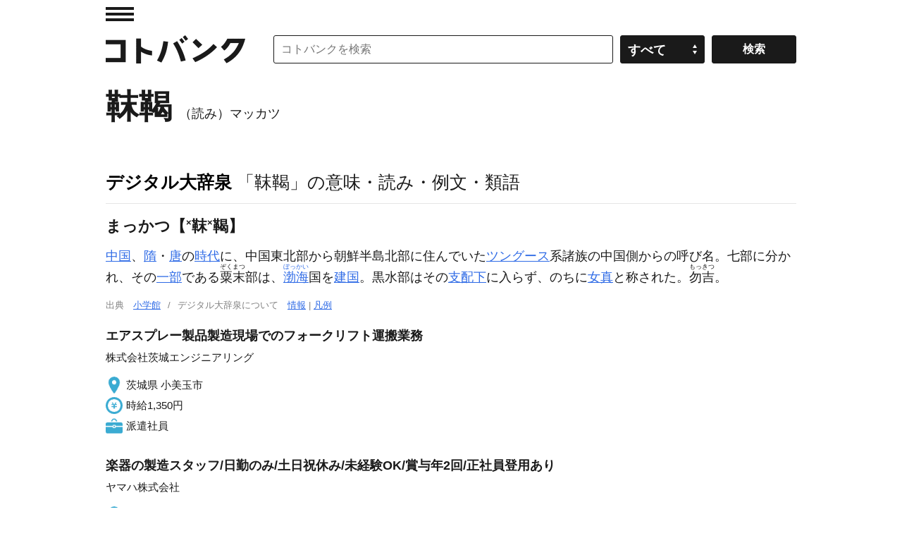

--- FILE ---
content_type: application/javascript; charset=utf-8
request_url: https://fundingchoicesmessages.google.com/f/AGSKWxXQ48HISuvpN7wArqOzqCJDm67cysfx6wFtR38oRp2EZntxGuZRGogguZx4w0yAldpm7ilU8i_eVKrsKMnGz7i6mkLUv--Keb41eo5AuHmjLnJZmVW5L-_r-LoVEn5OO3E1zsu-mQdKxLA3tEiwbyNZUnPRSRYzT4iXO0d764W-BRFpgthBVcVS9c4H/_/adsession./ad_pos=-ads.js?/ad_support.?ad_type=
body_size: -1291
content:
window['f7029af4-71a0-4597-8982-ae1b0a96d975'] = true;